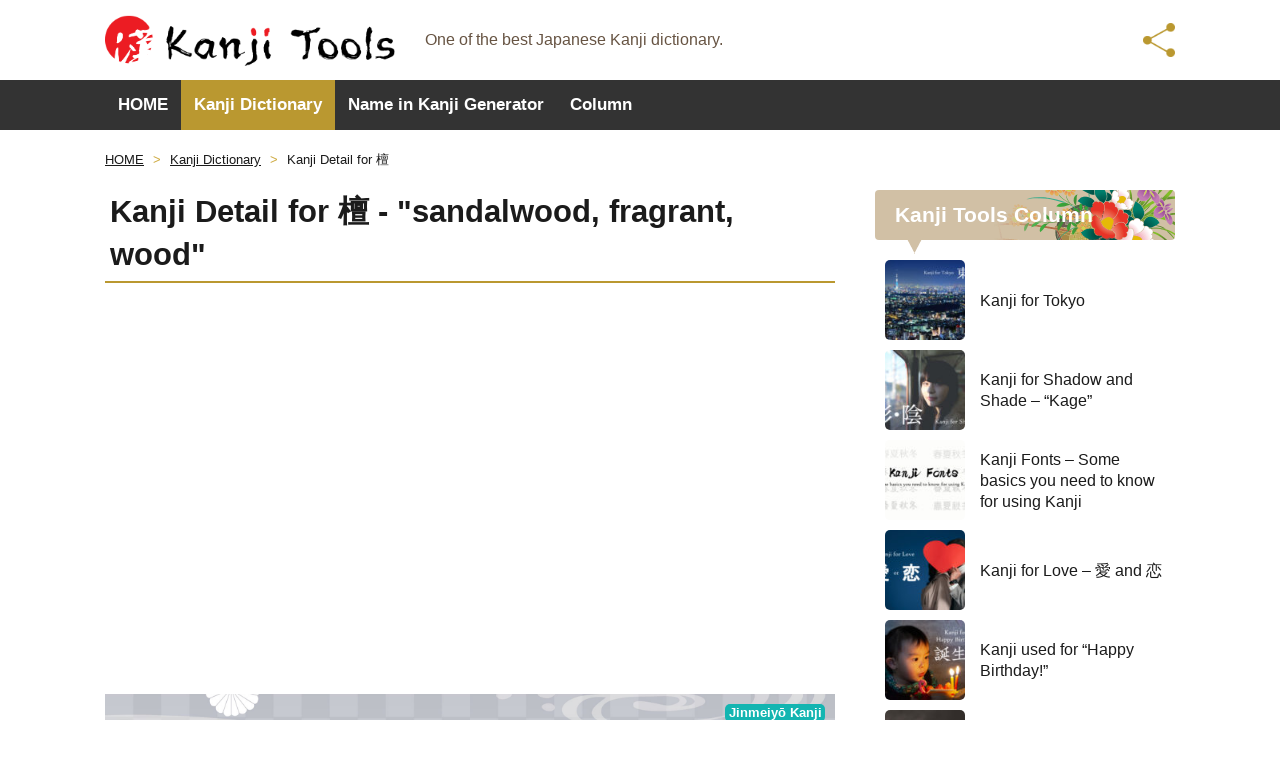

--- FILE ---
content_type: application/javascript; charset=utf-8
request_url: https://kanji.tools/js/cmn.min.js?ver=3
body_size: -117
content:
function playSpeech(txt){var synthes=new SpeechSynthesisUtterance;synthes.voiceURI="native",synthes.volume=1,synthes.rate=.8,synthes.pitch=1,synthes.text=txt,synthes.lang="ja-UP",speechSynthesis.speak(synthes)}jQuery((function($){$('a[href^="#"]').click((function(){var speed=400,href=$(this).attr("href"),target,position=$("#"==href||""==href?"html":href).offset().top;return $("body,html").animate({scrollTop:position},400,"swing"),!1}))})),jQuery((function($){$(window).scroll((function(){var pagetop=$(".pagetop-btn");$(window).scrollTop()>$(window).height()?pagetop.fadeIn():pagetop.fadeOut()}))})),jQuery(document).ready((function(){function funcResize(){var wid=jQuery(window).width()}funcResize(),jQuery(window).resize((function(){funcResize()}))})),jQuery((function($){$("#g-nav").css({display:"none"}),$("#menu-trigger").click((function(){$("header,html").toggleClass("gnav-active"),$(this).toggleClass("open"),$("#g-nav").fadeToggle()})),$(".menu-bg").on("click",(function(){$("header,html").removeClass("gnav-active"),$("#g-nav").fadeOut()}))})),jQuery(".q-icon").on("click",(function(){jQuery(this).children(".q-box").fadeToggle()})),jQuery(".voice_icon").on("click",(function(){var voice_txt;playSpeech(jQuery(this).attr("txt"))}));

--- FILE ---
content_type: image/svg+xml
request_url: https://kanji.tools/kanjisvg/06a80.svg
body_size: 1351
content:
<?xml version="1.0" encoding="UTF-8"?>
<!--
Copyright (C) 2009/2010/2011 Ulrich Apel.
This work is distributed under the conditions of the Creative Commons
Attribution-Share Alike 3.0 Licence. This means you are free:
* to Share - to copy, distribute and transmit the work
* to Remix - to adapt the work

Under the following conditions:
* Attribution. You must attribute the work by stating your use of KanjiVG in
  your own copyright header and linking to KanjiVG's website
  (http://kanjivg.tagaini.net)
* Share Alike. If you alter, transform, or build upon this work, you may
  distribute the resulting work only under the same or similar license to this
  one.

See http://creativecommons.org/licenses/by-sa/3.0/ for more details.
-->
<!DOCTYPE svg PUBLIC "-//W3C//DTD SVG 1.0//EN" "http://www.w3.org/TR/2001/REC-SVG-20010904/DTD/svg10.dtd" [
<!ATTLIST g
xmlns:kvg CDATA #FIXED "http://kanjivg.tagaini.net"
kvg:element CDATA #IMPLIED
kvg:variant CDATA #IMPLIED
kvg:partial CDATA #IMPLIED
kvg:original CDATA #IMPLIED
kvg:part CDATA #IMPLIED
kvg:number CDATA #IMPLIED
kvg:tradForm CDATA #IMPLIED
kvg:radicalForm CDATA #IMPLIED
kvg:position CDATA #IMPLIED
kvg:radical CDATA #IMPLIED
kvg:phon CDATA #IMPLIED >
<!ATTLIST path
xmlns:kvg CDATA #FIXED "http://kanjivg.tagaini.net"
kvg:type CDATA #IMPLIED >
]>
<svg xmlns="http://www.w3.org/2000/svg" width="109" height="109" viewBox="0 0 109 109">
<g id="kvg:StrokePaths_06a80" style="fill:none;stroke:#000000;stroke-width:3;stroke-linecap:round;stroke-linejoin:round;">
<g id="kvg:06a80" kvg:element="檀">
	<g id="kvg:06a80-g1" kvg:element="木" kvg:position="left" kvg:radical="general">
		<path id="kvg:06a80-s1" kvg:type="㇐" d="M13.78,39.72c1.85,0.66,5.08,0.23,6.61,0.12c4.74-0.34,11.31-1.26,17.01-1.94c1.46-0.17,3.49-0.4,5.12-0.04"/>
		<path id="kvg:06a80-s2" kvg:type="㇑" d="M29.11,14.75c1.13,1.13,1.54,2.75,1.54,4.42c0,2.4-0.04,49.42-0.05,69.83c0,3.66,0,6.46,0,8"/>
		<path id="kvg:06a80-s3" kvg:type="㇒" d="M29.94,40.28c0,1.59-0.34,3.57-0.86,4.87c-4.73,11.88-8.07,18.08-15.97,29.69"/>
		<path id="kvg:06a80-s4" kvg:type="㇔/㇏" d="M33.12,49.62c2.47,1.48,6.54,6.26,8.62,9.12"/>
	</g>
	<g id="kvg:06a80-g2" kvg:element="亶" kvg:position="right">
		<g id="kvg:06a80-g3" kvg:element="㐭">
			<g id="kvg:06a80-g4" kvg:element="亠" kvg:position="top">
				<path id="kvg:06a80-s5" kvg:type="㇑a" d="M67.19,11c1.03,1.03,1.26,1.88,1.26,3.56c0,3.54-0.08,4.69-0.08,7.06"/>
				<path id="kvg:06a80-s6" kvg:type="㇐" d="M44.04,24.36c2.96,0.69,5.5,0.12,8.46-0.11c9.81-0.75,25.45-2.41,35.49-3.13c2.12-0.15,5.5-0.6,7.52,0.3"/>
			</g>
			<g id="kvg:06a80-g5" kvg:element="回">
				<g id="kvg:06a80-g6" kvg:element="囗" kvg:part="1">
					<path id="kvg:06a80-s7" kvg:type="㇑" d="M48.28,32.68c0.95,1.1,1.37,2.84,1.57,4.19c0.63,4.42,1.53,10.57,2.36,17.63c0.22,1.83,0.43,3.73,0.63,5.67"/>
					<path id="kvg:06a80-s8" kvg:type="㇕a" d="M50.15,34.03c8.3-0.94,25.58-2.78,34.73-3.5c4.05-0.32,6.97-0.21,5.77,4.85c-1.21,5.14-2.28,10.68-3.45,15.9c-0.42,1.89-0.86,3.73-1.33,5.5"/>
				</g>
				<g id="kvg:06a80-g7" kvg:element="口">
					<path id="kvg:06a80-s9" kvg:type="㇑" d="M58.73,40.57c0.77,0.33,1.16,0.93,1.17,1.81c0.58,1.95,0.99,3.92,1.46,5.91c0.2,0.84,0.41,1.69,0.64,2.54"/>
					<path id="kvg:06a80-s10" kvg:type="㇕b" d="M60.61,41.29c6.27-0.86,11.25-1.54,14.52-1.95c2.43-0.31,3.58-0.47,3.02,2.17c-0.45,2.1-0.9,3-1.65,5.5"/>
					<path id="kvg:06a80-s11" kvg:type="㇐b" d="M62.65,49.26c2.82-0.32,7.19-0.69,11.11-1.04c1.38-0.12,2.73-0.24,3.99-0.35"/>
				</g>
				<g id="kvg:06a80-g8" kvg:element="囗" kvg:part="2">
					<path id="kvg:06a80-s12" kvg:type="㇐a" d="M53.85,57.6c9.14-1.22,20.33-2.35,31.27-2.81"/>
				</g>
			</g>
		</g>
		<g id="kvg:06a80-g9" kvg:element="旦" kvg:position="bottom">
			<g id="kvg:06a80-g10" kvg:element="日" kvg:position="top">
				<path id="kvg:06a80-s13" kvg:type="㇑" d="M52.87,66.86c0.76,0.76,1.18,1.76,1.41,3.39c0.44,3.2,1.36,9.43,1.96,13.38c0.3,1.98,0.53,3.39,0.59,3.56"/>
				<path id="kvg:06a80-s14" kvg:type="㇕a" d="M54.67,67.73c4.91-0.85,20.3-2.76,25.97-3.38c2.95-0.32,4.62,0.28,4.21,3.52c-0.39,3.09-1.21,9.02-1.75,13.01c-0.31,2.25-0.52,3.89-0.52,4.04"/>
				<path id="kvg:06a80-s15" kvg:type="㇐a" d="M56.44,76.21c5.94-0.46,23.17-2.38,26.56-2.46"/>
				<path id="kvg:06a80-s16" kvg:type="㇐a" d="M57.77,85.39c4.66-0.16,17.64-2,23.68-2.22"/>
			</g>
			<g id="kvg:06a80-g11" kvg:element="一" kvg:position="bottom">
				<path id="kvg:06a80-s17" kvg:type="㇐" d="M43.54,94.57c2.32,0.91,5.43,0.42,7.84,0.31c10.11-0.46,27.81-2.39,38.88-2.7c2.58-0.07,5.21,0.02,7.74,0.62"/>
			</g>
		</g>
	</g>
</g>
</g>
<g id="kvg:StrokeNumbers_06a80" style="font-size:8;fill:#808080">
	<text transform="matrix(1 0 0 1 7.25 40.25)">1</text>
	<text transform="matrix(1 0 0 1 20.25 15.25)">2</text>
	<text transform="matrix(1 0 0 1 20.25 51.23)">3</text>
	<text transform="matrix(1 0 0 1 35.25 48.15)">4</text>
	<text transform="matrix(1 0 0 1 58.25 11.08)">5</text>
	<text transform="matrix(1 0 0 1 41.25 22.25)">6</text>
	<text transform="matrix(1 0 0 1 45.25 42.25)">7</text>
	<text transform="matrix(1 0 0 1 52.25 32.25)">8</text>
	<text transform="matrix(1 0 0 1 54.25 47.25)">9</text>
	<text transform="matrix(1 0 0 1 60.25 39.04)">10</text>
	<text transform="matrix(1 0 0 1 63.25 47.30)">11</text>
	<text transform="matrix(1 0 0 1 55.33 55.55)">12</text>
	<text transform="matrix(1 0 0 1 44.25 74.25)">13</text>
	<text transform="matrix(1 0 0 1 56.25 65.25)">14</text>
	<text transform="matrix(1 0 0 1 59.25 74.33)">15</text>
	<text transform="matrix(1 0 0 1 59.11 83.25)">16</text>
	<text transform="matrix(1 0 0 1 40.25 92.25)">17</text>
</g>
</svg>


--- FILE ---
content_type: text/plain; charset=utf-8
request_url: https://ads.adthrive.com/http-api/cv2
body_size: 4414
content:
{"om":["00xbjwwl","07qjzu81","0929nj63","0iyi1awv","0sm4lr19","0y0basn0","1","10011/07a87928c08b8e4fd1e99595a36eb5b1","10011/1013e764d636cb30c882620822ac5139","10011/355d8eb1e51764705401abeb3e81c794","10011/b4053ef6dad340082599d9f1aa736b66","10011/f6b53abe523b743bb56c2e10883b2f55","1028_8728253","1028_8739779","11142692","11509227","11633448","11769254","1185:1610326628","1185:1610326728","11896988","12010080","12010084","12010088","12168663","12169108","12171164","12174278","12176509","124843_10","124848_8","124853_8","12952196","16kv3oel","17_23391203","17_23391317","17_24104675","17_24104720","17_24632121","17_24766940","17_24767215","17_24794137","17_24794140","17_24794142","17x0742b","1819l5qo","1832l91i","1ftzvfyu","1kpjxj5u","1l298i23of4","201735631","206_492075","2132:42375961","2132:42375970","2132:45327624","2132:45327626","2132:46038443","2149:12168663","2249:581439030","2249:702927283","2249:703669956","2307:00xbjwwl","2307:0y0basn0","2307:16kv3oel","2307:1ftzvfyu","2307:794di3me","2307:7xb3th35","2307:8orkh93v","2307:9krcxphu","2307:9q193nw6","2307:ahnxpq60","2307:ascierwp","2307:axihqhfq","2307:bu0fzuks","2307:cjsd6ifa","2307:cv0h9mrv","2307:ez8lh6cn","2307:f3tdw9f3","2307:fqeh4hao","2307:gn3plkq1","2307:hfqgqvcv","2307:iqdsx7qh","2307:k9ove2bo","2307:kl6f4xmt","2307:l2j3rq3s","2307:o0qyxun9","2307:plth4l1a","2307:revf1erj","2307:ul0w35qo","2307:w1ws81sy","2307:x5dl9hzy","2307:x7xpgcfc","2307:xau90hsg","2307:xson3pvm","2307:zbtz7ea1","2409_15064_70_85445183","2409_15064_70_85808987","2409_15064_70_85809007","2409_15064_70_85809016","2409_25495_176_CR52092921","2409_25495_176_CR52092954","2409_25495_176_CR52092956","2409_25495_176_CR52092957","2409_25495_176_CR52092958","2409_25495_176_CR52150651","2409_25495_176_CR52153848","2409_25495_176_CR52153849","2409_25495_176_CR52178316","2409_25495_176_CR52178317","2409_25495_176_CR52186411","2409_25495_176_CR52188001","2409_25495_176_CR52236264","2409_25495_176_CR52236266","2409_25495_176_CR52236270","2409_25495_176_CR52236272","24594062","247654825","25_13mvd7kb","25_87z6cimm","25_oz31jrd0","25_pz8lwofu","25_t2dlmwva","25_utberk8n","25_yi6qlg3p","25_ztlksnbe","262592","2676:86050281","2676:86082724","2676:86698258","2715_9888_262592","2715_9888_505171","2715_9888_521167","2760:176_CR52150651","2760:176_CR52178316","29414696","2_206_554471","2jjp1phz","2v4qwpp9","2xhes7df","306_23391224","306_24104699","306_24632118","306_24766936","306_24766940","306_24794140","306_24794142","308_125203_18","308_125204_13","33419362","33603859","33605623","33627470","33637455","34182009","3490:CR52092920","3490:CR52178316","3490:CR52223710","3490:CR52223939","36255971755563008","36267389552236544","3646_185414_T26335189","36478149","3658_104709_o0qyxun9","3658_136236_x7xpgcfc","3658_15066_zbtz7ea1","3658_15078_cuudl2xr","3658_15078_fqeh4hao","3658_15078_revf1erj","3658_15106_u4atmpu4","3658_155735_plth4l1a","3658_15761_T26365763","3658_18008_ahnxpq60","3658_18008_r6vl3f1t","3658_203382_f3tdw9f3","3658_208141_kl6f4xmt","3658_22070_T26471771","3658_586863_axihqhfq","375227988","381513943572","3LMBEkP-wis","3np7959d","3v2n6fcp","409_226324","409_226356","409_226361","409_226366","409_226367","409_227223","409_227224","409_227235","409_228055","409_228064","409_228111","409_228349","409_230713","409_230714","409_230717","409_230726","42375961","439246469228","43a7ptxe","44023623","44629254","45327624","4642109_46_12168663","46_12168663","47869802","485027845327","487951","49175728","4941618","49869015","4etfwvf1","4fk9nxse","50923117","52581653","53db10ch","53v6aquw","5504:203529","5510:ahnxpq60","5510:cymho2zs","5510:f7u6bcn5","5510:g53t89bp","5510:quk7w53j","5510:u4atmpu4","55344524","55596747","5563_66529_OADD2.7284328163393_196P936VYRAEYC7IJY","55726028","557_409_220343","557_409_228055","557_409_228064","557_409_228115","557_409_228363","558_93_4fk9nxse","558_93_ascierwp","558_93_pz8lwofu","56341213","57961627","59780461","59780474","59856354","5s8wi8hf","5wjw6fgu","60765339","60825627","61444196","61916211","61916223","61916229","61932920","61932925","61932933","61932957","6205239","6226505239","6226527055","6250_66552_1114985353","627309159","628015148","628086965","628153173","628222860","628223277","628360579","628360582","628444349","628444433","628444439","628456307","628456310","628456382","628456403","628622163","628622169","628622172","628622175","628622241","628622244","628622247","628622250","628683371","628687043","628687157","628687460","628687463","628803013","628841673","629007394","629009180","629167998","629168001","629168010","629168565","629171196","629171202","630928655","63117005","6365_61796_784880275657","63t6qg56","6547_67916_1moVu1ozsqozqBfIVHcY","6547_67916_2yo4C3PW0RN352Bg4oD9","6547_67916_4pcTN0WEMHPrdxEvtx9U","6547_67916_BOIW0InggxgXuGjP6oZ0","6547_67916_D9lYPkMAaeyOTAqJwxEX","6547_67916_KL0DGICCaRaRenHAwCP6","6547_67916_OOlP1rr9hmMMg4sZIyqU","6547_67916_akzKi6Aw967DofjGU3xU","6547_67916_b1sIbaFDpoIuj3Hdv3H5","6547_67916_kQo9FBVu3vZrLFKF19Qr","6547_67916_pd79KkWd5f0KBxXKJpXg","659713728691","661537341004","663293761","690_99485_1610326628","697525766","697525780","697525781","697525793","697525795","697525808","697525832","697876988","697876999","6ejtrnf9","6tj9m7jw","6uykb2q5","6zt4aowl","700109389","702397981","702423494","705115233","705115332","705115442","705115523","705116521","705127202","705277715","706320056","71c1803e-555e-4549-b79e-42ff3dafd6ad","722434589030","7255_121665_dsp-404751","7354_138543_85445123","7354_138543_85809050","7354_217088_86434333","7354_217088_86434482","74243_74_18364017","74243_74_18364062","74243_74_18364087","74243_74_18364134","793266613326","793266622530","7969_149355_42375961","79ju1d1h","7cmeqmw8","7sf7w6kh","7xb3th35","7yz8chnz","8160967","8193073","8193078","85987379","86991452","8b5u826e","8edb3geb","8l298infb0q","8linfb0q","8orkh93v","8t42112sd92oz","8w2984klwi4","9057/211d1f0fa71d1a58cabee51f2180e38f","9057/f7b48c3c8e5cae09b2de28ad043f449d","90_12552078","94sfd9g5","965gfa0s","9758231","97_8193073","97_8193078","9925w9vu","9krcxphu","9q193nw6","a1vt6lsg","a3ts2hcp","a566o9hb","a7wye4jw","a9bh8pnn","ad6783io","af9kspoi","am5rpdwy","ascierwp","axihqhfq","ay2adghj","b0gepiko","bb6qv9bt","bd5xg6f6","bu0fzuks","c1hsjx06","c1u7ixf4","cjsd6ifa","cqant14y","cr-1oplzoysuatj","cr-3dpygxnxu9vd","cr-6ovjht2eu9vd","cr-6ovjht2euatj","cr-6ovjht2eubwe","cr-98q0xf2yubqk","cr-Bitc7n_p9iw__vat__49i_k_6v6_h_jce2vj5h_G0l9Rdjrj","cr-a9s2xf1tubwj","cr-aaw20e2vubwj","cr-aaw20e3rubwj","cr-aawz3fzwubwj","cr-g7ywwk7qvft","cr-ghun4f53uatj","cv0h9mrv","deyq2yw3","dsugp5th","e90fa7bc-4a4a-4bd2-a0b7-3ce7c8fc34e2","eb9vjo1r","ekocpzhh","enu91vr1","extremereach_creative_76559239","ez2988lh6cn","ez8lh6cn","f3h9fqou","f3tdw9f3","f7u6bcn5","f8e4ig0n","fadqqb1c","fd82c994-ea62-474b-97b3-9a042647fcf2","fjp0ceax","fl298gb97td","fq298eh4hao","g29thswx","g53t89bp","g72svoph","g749lgab","gbwct10b","gdh74n5j","ge4kwk32","gn3plkq1","h0zwvskc","h1m1w12p","h4d8w3i0","hffavbt7","hfqgqvcv","hgrz3ggo","i1gs57kc","iaqttatc","ipv3g3eh","iy6hsneq","j39smngx","j728o85b","jsy1a3jk","k2xfz54q","kdsr5zay","kk5768bd","kl6f4xmt","klqiditz","kxyuk60y","kz8629zd","l2s786m6","l4p5cwls","lshbpt6z","lxlnailk","m2n177jy","mkqvbkki","mohri2dm","muvxy961","mznp7ktv","n8w0plts","njv4j143","njz1puqv","nv0uqrqm","nv5uhf1y","o79rfir1","ooo6jtia","op9gtamy","oz31jrd0","pagvt0pd","pap9q3pw","pefxr7k2","pkydekxi","pl298th4l1a","plth4l1a","poc1p809","ppn03peq","pzgd3hum","qrq3651p","quk7w53j","r0u09phz","r3298co354x","r3co354x","r6vl3f1t","rnvjtx7r","ru42zlpb","s37ll62x","s4s41bit","t2298dlmwva","t2dlmwva","t2uhnbes","ti0s3bz3","ttjmhjja","tzngt86j","u4atmpu4","uf7vbcrs","uivzqpih","ujl9wsn7","v6qt489s","vdcb5d4i","vdpy7l2e","ven7pu1c","vosqszns","vp298295pyf","vtwgy72c","w1298ws81sy","w1ws81sy","w3ez2pdd","w5et7cv9","wf9qekf0","wih2rdv3","wpkv7ngm","wrcm5qch","wsyky9op","wvuhrb6o","x420t9me","x7xpgcfc","xau90hsg","xgjdt26g","xies7jcx","xjtl1v34","xnfnfr4x","xswz6rio","xszg0ebh","y141rtv6","y51tr986","yass8yy7","ygwxiaon","yi6qlg3p","z68m148x","z7yi2xbi","zep75yl2","zh83vvb7","zisbjpsl","ztlksnbe","zvimi39d","zw6jpag6","zwzjgvpw","7979132","7979135"],"pmp":[],"adomains":["123notices.com","1md.org","about.bugmd.com","acelauncher.com","adameve.com","akusoli.com","allyspin.com","askanexpertonline.com","atomapplications.com","bassbet.com","betsson.gr","biz-zone.co","bizreach.jp","braverx.com","bubbleroom.se","bugmd.com","buydrcleanspray.com","byrna.com","capitaloneshopping.com","clarifion.com","combatironapparel.com","controlcase.com","convertwithwave.com","cotosen.com","countingmypennies.com","cratedb.com","croisieurope.be","cs.money","dallasnews.com","definition.org","derila-ergo.com","dhgate.com","dhs.gov","displate.com","easyprint.app","easyrecipefinder.co","fabpop.net","familynow.club","fla-keys.com","folkaly.com","g123.jp","gameswaka.com","getbugmd.com","getconsumerchoice.com","getcubbie.com","gowavebrowser.co","gowdr.com","gransino.com","grosvenorcasinos.com","guard.io","hero-wars.com","holts.com","instantbuzz.net","itsmanual.com","jackpotcitycasino.com","justanswer.com","justanswer.es","la-date.com","lightinthebox.com","liverrenew.com","local.com","lovehoney.com","lulutox.com","lymphsystemsupport.com","manualsdirectory.org","meccabingo.com","medimops.de","mensdrivingforce.com","millioner.com","miniretornaveis.com","mobiplus.me","myiq.com","national-lottery.co.uk","naturalhealthreports.net","nbliver360.com","nikke-global.com","nordicspirit.co.uk","nuubu.com","onlinemanualspdf.co","original-play.com","outliermodel.com","paperela.com","paradisestays.site","parasiterelief.com","peta.org","photoshelter.com","plannedparenthood.org","playvod-za.com","printeasilyapp.com","printwithwave.com","profitor.com","quicklearnx.com","quickrecipehub.com","rakuten-sec.co.jp","rangeusa.com","refinancegold.com","robocat.com","royalcaribbean.com","saba.com.mx","shift.com","simple.life","spinbara.com","systeme.io","taboola.com","tackenberg.de","temu.com","tenfactorialrocks.com","theoceanac.com","topaipick.com","totaladblock.com","usconcealedcarry.com","vagisil.com","vegashero.com","vegogarden.com","veryfast.io","viewmanuals.com","viewrecipe.net","votervoice.net","vuse.com","wavebrowser.co","wavebrowserpro.com","weareplannedparenthood.org","xiaflex.com","yourchamilia.com"]}